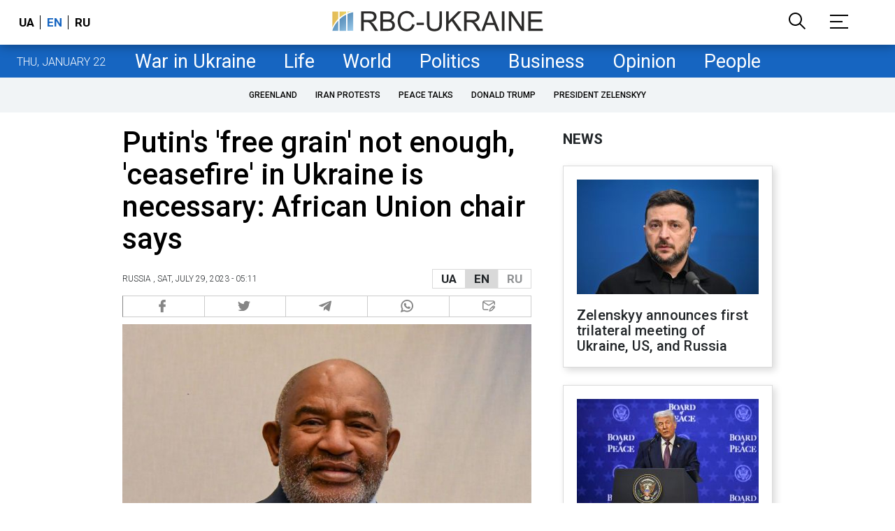

--- FILE ---
content_type: text/html; charset=utf-8
request_url: https://www.google.com/recaptcha/api2/aframe
body_size: 153
content:
<!DOCTYPE HTML><html><head><meta http-equiv="content-type" content="text/html; charset=UTF-8"></head><body><script nonce="brHuwwNy0Q6Yye5AJZOQGA">/** Anti-fraud and anti-abuse applications only. See google.com/recaptcha */ try{var clients={'sodar':'https://pagead2.googlesyndication.com/pagead/sodar?'};window.addEventListener("message",function(a){try{if(a.source===window.parent){var b=JSON.parse(a.data);var c=clients[b['id']];if(c){var d=document.createElement('img');d.src=c+b['params']+'&rc='+(localStorage.getItem("rc::a")?sessionStorage.getItem("rc::b"):"");window.document.body.appendChild(d);sessionStorage.setItem("rc::e",parseInt(sessionStorage.getItem("rc::e")||0)+1);localStorage.setItem("rc::h",'1769109536288');}}}catch(b){}});window.parent.postMessage("_grecaptcha_ready", "*");}catch(b){}</script></body></html>

--- FILE ---
content_type: application/javascript; charset=utf-8
request_url: https://fundingchoicesmessages.google.com/f/AGSKWxWOmL3k5MwQ7x8fKNkMjUVP2i35-lxLQUKvT78E5vL46_6QiC6_SzQC4Es8eVPmLw12z0GevBZn7ukIVMEdQIM8mHe1w9PvHe23cqSq1k21ptCqXAASpyLI1R5ABZORKH6BRboMYKgfN0WUZbmIMufe3UK83XEMTBKuRs3wKm0_HQdfwyd7wCKrkA==/_/ad_commonside._rightad.&ad_slot=/780x90./ysmwrapper.js
body_size: -1288
content:
window['c95aa4ce-ee19-42b0-baa5-0e562bb7c76f'] = true;